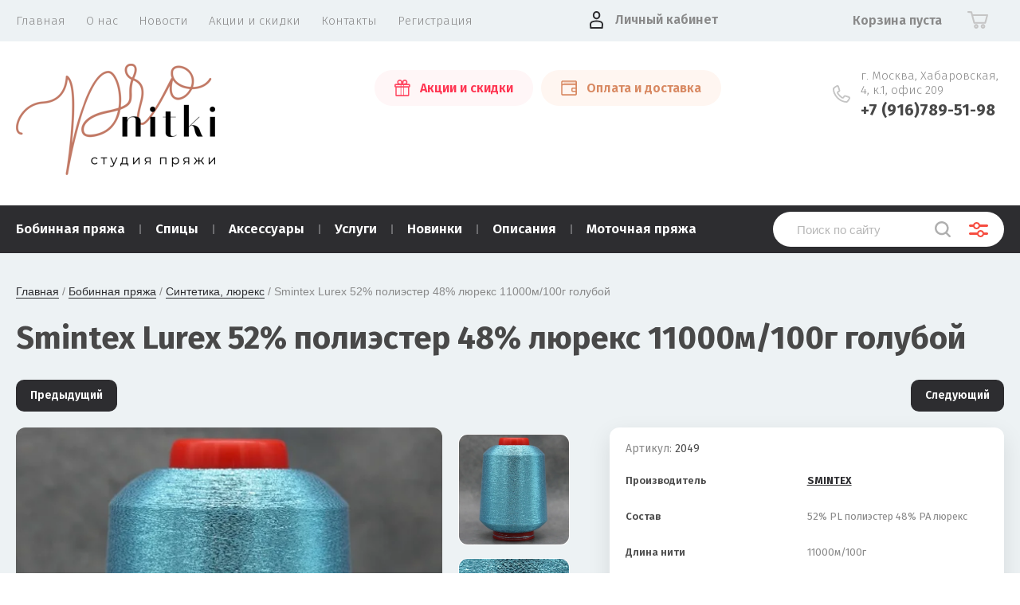

--- FILE ---
content_type: text/html; charset=utf-8
request_url: https://pronitki.com/magazin/product/smintex-lurex-52-poliester-48-lyureks-11000m/100g-goluboj
body_size: 20782
content:


			<!doctype html>
<html lang="ru">
<head>
<meta charset="utf-8">
<meta name="robots" content="all"/>
<title>Бобинный люрекс Smintex Lurex 52% полиэстер 48% люрекс 11000м/100г голубой</title>
<!-- assets.top -->
<script src="/g/libs/nocopy/1.0.0/nocopy.for.all.js" ></script>
<!-- /assets.top -->

<meta name="description" content="Купить Smintex Lurex 52% полиэстер 48% люрекс 11000м/100г голубой в интернет магазине">
<meta name="keywords" content="Smintex, Lurex, 42% полиэстер, 48% люрекс, 11000м/100г, голубой, бобинная пряжа, пряжа, стоковая пряжа, сток, итальянская пряжа, магазин пряжи, интернет-магазин пряжи, студия пряжи, пронитки, pronitki, бобинный люрекс,  отделка,">
<meta name="SKYPE_TOOLBAR" content="SKYPE_TOOLBAR_PARSER_COMPATIBLE">
<meta name="viewport" content="width=device-width, initial-scale=1.0, maximum-scale=1.0, user-scalable=no">
<meta name="format-detection" content="telephone=no">
<meta http-equiv="x-rim-auto-match" content="none">

<link href="https://fonts.googleapis.com/css?family=Fira+Sans:100,300,400,500,600,700,800&amp;subset=cyrillic,cyrillic-ext" rel="stylesheet">

<link rel="stylesheet" href="/t/v2355/images/theme0/theme.scss.css">
<script src="/g/libs/jquery/1.10.2/jquery.min.js"></script>
<script src="/g/libs/jqueryui/1.10.3/jquery-ui.min.js"></script>
	<link rel="stylesheet" href="/g/css/styles_articles_tpl.css">
<link rel='stylesheet' type='text/css' href='/shared/highslide-4.1.13/highslide.min.css'/>
<script type='text/javascript' src='/shared/highslide-4.1.13/highslide-full.packed.js'></script>
<script type='text/javascript'>
hs.graphicsDir = '/shared/highslide-4.1.13/graphics/';
hs.outlineType = null;
hs.showCredits = false;
hs.lang={cssDirection:'ltr',loadingText:'Загрузка...',loadingTitle:'Кликните чтобы отменить',focusTitle:'Нажмите чтобы перенести вперёд',fullExpandTitle:'Увеличить',fullExpandText:'Полноэкранный',previousText:'Предыдущий',previousTitle:'Назад (стрелка влево)',nextText:'Далее',nextTitle:'Далее (стрелка вправо)',moveTitle:'Передвинуть',moveText:'Передвинуть',closeText:'Закрыть',closeTitle:'Закрыть (Esc)',resizeTitle:'Восстановить размер',playText:'Слайд-шоу',playTitle:'Слайд-шоу (пробел)',pauseText:'Пауза',pauseTitle:'Приостановить слайд-шоу (пробел)',number:'Изображение %1/%2',restoreTitle:'Нажмите чтобы посмотреть картинку, используйте мышь для перетаскивания. Используйте клавиши вперёд и назад'};</script>

            <!-- 46b9544ffa2e5e73c3c971fe2ede35a5 -->
            <script src='/shared/s3/js/lang/ru.js'></script>
            <script src='/shared/s3/js/common.min.js'></script>
        <link rel='stylesheet' type='text/css' href='/shared/s3/css/calendar.css' /><link rel="icon" href="/favicon.png" type="image/png">
	<link rel="apple-touch-icon" href="/thumb/2/LWXycLAsrYVHUeczKuvz_w/r/favicon.png">
	<link rel="apple-touch-icon" sizes="57x57" href="/thumb/2/cSiQoKjZkTMIo0ziQoXd3Q/57c57/favicon.png">
	<link rel="apple-touch-icon" sizes="60x60" href="/thumb/2/ADHYAP_QOPaTX7kCwZk1yQ/60c60/favicon.png">
	<link rel="apple-touch-icon" sizes="72x72" href="/thumb/2/NUeGOwT7ccqi0vKCk5c7CQ/72c72/favicon.png">
	<link rel="apple-touch-icon" sizes="76x76" href="/thumb/2/hXphuvuCGMlCNmPwtBK8JQ/76c76/favicon.png">
	<link rel="apple-touch-icon" sizes="114x114" href="/thumb/2/eu_DCr8HaH-4Fl9Q5T1Yug/114c114/favicon.png">
	<link rel="apple-touch-icon" sizes="120x120" href="/thumb/2/3MmgBXK7FEpfGfzqoDIQig/120c120/favicon.png">
	<link rel="apple-touch-icon" sizes="144x144" href="/thumb/2/j9LDtrtN_JRbLahuwp6tEA/144c144/favicon.png">
	<link rel="apple-touch-icon" sizes="152x152" href="/thumb/2/hJpSN6oEQd3e9064W7B_Jg/152c152/favicon.png">
	<link rel="apple-touch-icon" sizes="180x180" href="/thumb/2/f_vyPxiafrQ-f6zkloMaLQ/180c180/favicon.png">
	
	<meta name="msapplication-TileImage" content="/thumb/2/bmMZwZpxmRExzY98ed18Wg/c/favicon.png">
	<meta name="msapplication-square70x70logo" content="/thumb/2/u4ZCgXlIt0M0m6gZuZtRyQ/70c70/favicon.png">
	<meta name="msapplication-square150x150logo" content="/thumb/2/foNNC3kvbPYBac4AKEENng/150c150/favicon.png">
	<meta name="msapplication-wide310x150logo" content="/thumb/2/4xXaTyEaqfQGm4mLgRUUfg/310c150/favicon.png">
	<meta name="msapplication-square310x310logo" content="/thumb/2/rmdEXcb0zBLSx3J7TTuAiw/310c310/favicon.png">

<!--s3_require-->
<link rel="stylesheet" href="/g/basestyle/1.0.1/user/user.css" type="text/css"/>
<link rel="stylesheet" href="/g/basestyle/1.0.1/user/user.orange.css" type="text/css"/>
<script type="text/javascript" src="/g/basestyle/1.0.1/user/user.js" async></script>
<!--/s3_require-->

<!--s3_goal-->
<script src="/g/s3/goal/1.0.0/s3.goal.js"></script>
<script>new s3.Goal({map:{"1545902":{"goal_id":"1545902","object_id":"23858700","event":"submit","system":"metrika","label":"eea0645517f8cb7c","code":"anketa"},"1546102":{"goal_id":"1546102","object_id":"23858500","event":"submit","system":"metrika","label":"b68780fa226cc3a1","code":"anketa"}}, goals: [], ecommerce:[]});</script>
<!--/s3_goal-->
			
		
		
		
			<link rel="stylesheet" type="text/css" href="/g/shop2v2/default/css/theme.less.css">		
			<script type="text/javascript" src="/g/printme.js"></script>
		<script type="text/javascript" src="/g/shop2v2/default/js/tpl.js"></script>
		<script type="text/javascript" src="/g/shop2v2/default/js/baron.min.js"></script>
		
			<script type="text/javascript" src="/g/shop2v2/default/js/shop2.2.js"></script>
		
	<script type="text/javascript">shop2.init({"productRefs": {"1916351102":{"text_price":{"e3b5b2a6707d8aadd4ceb741b154f453":["2487596502","2490027902"]},"dlina_niti_47":{"151979301":["2487596502","2490027902"]},"cvet_924":{"216082701":["2487596502","2490027902"]},"sostav":{"0a3cd970cf1b55ce26d45f05964d3ebc":["2487596502","2490027902"]},"dlina_niti":{"d3b890a3b2b7270479f7bccecd989abe":["2487596502","2490027902"]},"bazovyj_ves_bobiny":{"615":["2487596502"],"645":["2490027902"]},"bobiny_v_nalicii":{"93679301":["2487596502"],"93696501":["2490027902"]}}},"apiHash": {"getPromoProducts":"4a12a757fe40894fec3d331a1d487cae","getSearchMatches":"d71fb0672232f4da03fdd3ef7a14689d","getFolderCustomFields":"e6e8b8def29615ee59c42db1fc5dd649","getProductListItem":"eb3c31c38a0a41a3faa5f123db51200c","cartAddItem":"730535706f12985f193f878e25c24fbb","cartRemoveItem":"2e5033aa8c506776317994dca2922d9c","cartUpdate":"42c29f96bbcb0ce482e5523dbc1def8a","cartRemoveCoupon":"8b99e9d397f42e1807b1335c10124021","cartAddCoupon":"2131930d88e8cc765a3168f8177452f9","deliveryCalc":"ba95b3b23eb969a458307e96e831bfc4","printOrder":"72eca34af0ff62981c1c330303a3d60d","cancelOrder":"b7788e08891d66b366508cba0333992f","cancelOrderNotify":"aaca3aafb0a5e990876a87e368afe7dc","repeatOrder":"6cec2f160920cc62fd256cebfd22991e","paymentMethods":"7e9527e2c3c65e89f018ded60a879dbd","compare":"e745fe94d117ca235921aee3264e62e4"},"hash": null,"verId": 2666502,"mode": "product","step": "","uri": "/magazin","IMAGES_DIR": "/d/","my": {"show_sections":true,"price_fa_rouble":true,"new_alias":"\u041d\u043e\u0432\u0438\u043d\u043a\u0430","special_alias":"\u0410\u043a\u0446\u0438\u044f","small_images_width":140,"collection_image_width":290,"collection_image_height":265},"shop2_cart_order_payments": 5,"cf_margin_price_enabled": 0,"maps_yandex_key":"","maps_google_key":""});shop2.delivery.deligate = true;</script>
     <link rel="stylesheet" href="/t/v2355/images/theme12/theme.scss.css">

<!--[if lt IE 10]>
<script src="/g/libs/ie9-svg-gradient/0.0.1/ie9-svg-gradient.min.js"></script>
<script src="/g/libs/jquery-placeholder/2.0.7/jquery.placeholder.min.js"></script>
<script src="/g/libs/jquery-textshadow/0.0.1/jquery.textshadow.min.js"></script>
<script src="/g/s3/misc/ie/0.0.1/ie.js"></script>
<![endif]-->
<!--[if lt IE 9]>
<script src="/g/libs/html5shiv/html5.js"></script>
<![endif]-->
<link rel="stylesheet" href="/t/v2355/images/site_addons.css">
<link rel="stylesheet" href="/t/v2355/images/css/dop_styles.scss.css">

<link href="/t/v2355/images/site.addons.scss.css" rel="stylesheet" type="text/css" />
</head>
<body style="opacity: 0;">
	
	<div class="site-wrapper">
		<header role="banner" class="site-header">
			
			<div class="header-top-wrapper">
				<div class="header-top-inner">
					<a href="#" class="menuButton onButtonClick">
						<span class="line"></span>
					</a>
					<div class="menu-countainer-wr" id="menuContainer">
						<div class="menu-container-inner">
							<a href="#" class="close-menu"></a>
							<div class="menu-container-scroll">
								<nav class="menu-top-wrapper">
									<ul class="menu-top"><li class="opened active"><a href="/" ><span>Главная</span></a></li><li><a href="/o-nas" ><span>О нас</span></a></li><li><a href="/news" ><span>Новости</span></a></li><li><a href="/akcii-i-skidki" ><span>Акции и скидки</span></a></li><li><a href="/kontakty" ><span>Контакты</span></a></li><li><a href="/user" ><span>Регистрация</span></a></li></ul>								</nav>
							</div>
						</div>
					</div>
					<div class="right-header-top">
												<div class="user-flags-wrapper">
														<a href="/akcii" class="action-flag">
								<div class="icon">Акции и скидки</div>
							</a>
																					<a href="/oplata-i-dostavka" class="payment-flag">
								<div class="icon">Оплата и доставка</div>
							</a>
													</div>
												<div class="login-block-wrapper">
							<div class="title-login"><span class="title-in">Личный кабинет</span></div>
							<div class="login-form">
	<div class="block-body">
					<form method="post" action="/user">
				<input type="hidden" name="mode" value="login" />
				<div class="row">
					<label for="login" class="row-title">Логин или e-mail:</label>
					<label class="field text"><input type="text" name="login" id="login" tabindex="1" value="" /></label>
				</div>
				<div class="row">
					<label for="password" class="row-title">Пароль:</label>
					<label class="field password"><input type="password" name="password" id="password" tabindex="2" value="" /></label>
					<button type="submit" class="signin-btn" tabindex="3">Войти</button>
				</div>
			<re-captcha data-captcha="recaptcha"
     data-name="captcha"
     data-sitekey="6LfLhZ0UAAAAAEB4sGlu_2uKR2xqUQpOMdxygQnA"
     data-lang="ru"
     data-rsize="invisible"
     data-type="image"
     data-theme="light"></re-captcha></form>
			<div class="link-login">
				<a href="/user/register" class="register"><span>Регистрация</span></a>
			</div>
			<div class="link-login">
				<a href="/user/forgot_password"><span>Забыли пароль?</span></a>
			</div>
		
	</div>
</div>						</div>
						<div class="cart-mini-wrapper">
							
	<div id="shop2-cart-preview">
					<div class="title-cart-mini empty"><span class="title-in">Корзина пуста</span></div>
			</div><!-- Cart Preview -->
	
						</div>
					</div>
				</div>
			</div>
			
			<div class="header-bottom-wrapper">
				<div class="header-bottom-inner">
					<div class="company-info-wrapper">
													<div class="site-logo">
																	<a href="https://pronitki.com">
										<img src="/thumb/2/95-JbGMGzPdQqQ0N2O4zUg/250r/d/dizajn_bez_nazvaniya_5.png" alt="">
									</a>
															</div>
												<div class="site_title">
																		</div>
					</div>
					<div class="right-bottom-header">
												<div class="user-flags-wrapper">
														<a href="/akcii" class="action-flag">
								<div class="icon">Акции и скидки</div>
							</a>
																					<a href="/oplata-i-dostavka" class="payment-flag">
								<div class="icon">Оплата и доставка</div>
							</a>
													</div>
																		<div class="site-contacts-wrapper">
							<div class="site-address">г. Москва, Хабаровская, 4, к.1, офис 209</div>														<div class="site-phones">
																	<div><a href="tel:+7 (916)789-51-98">+7 (916)789-51-98</a></div>
															</div>
													</div>
											</div>
				</div>
			</div>
			
		</header> <!-- .site-header -->

		<div class="site-container">

			<div class="shop-folder-items-wr">
				
				<div class="shop-folder-fixed">
					<div class="shop-folder-fixed-inner">
						<a href="#" class="menuButton onButtonClick">
							<span class="line"></span>
						</a>
						<div class="folder-menu-wr" id="folder-menu">
							<ul class="folders-shared"><li class="hasChild"><a href="/magazin/folder/bobinnaya-pryazha" ><span>Бобинная пряжа</span></a><ul class="level-2"><li><a href="/magazin/folder/alpaka" ><span>Альпака</span></a></li><li><a href="/magazin/folder/angora" ><span>Ангора</span></a></li><li><a href="/magazin/folder/bambuk" ><span>Бамбук</span></a></li><li><a href="/magazin/folder/kashemir" ><span>Кашемир</span></a></li><li><a href="/magazin/folder/kashemir-v-smesi" ><span>Кашемир в смеси</span></a></li><li><a href="/magazin/folder/merinos" ><span>Меринос</span></a></li><li><a href="/magazin/folder/merinos-v-smesi" ><span>Меринос в смеси</span></a></li><li><a href="/magazin/folder/moher-kid-moher" ><span>Мохер, кид-мохер</span></a></li><li><a href="/magazin/folder/sintetika-lyureks" ><span>Синтетика, люрекс</span></a></li><li><a href="/magazin/folder/tvid" ><span>Твид</span></a></li><li><a href="/magazin/folder/hlopok-i-smesovki-s-hlopkom" ><span>Хлопок и смесовки с хлопком</span></a></li><li><a href="/magazin/folder/pryazha-s-pajetkami" ><span>Пряжа с пайетками</span></a></li><li><a href="/magazin/folder/shelk-i-smesi-s-shelkom" ><span>Шелк и смеси с шелком</span></a></li><li><a href="/magazin/folder/yak" ><span>Як</span></a></li><li><a href="/magazin/folder/nosochnaya-pryazha-1" ><span>Носочная пряжа</span></a></li></ul></li><li class="hasChild"><a href="/magazin/folder/spicy" ><span>Спицы</span></a><ul class="level-2"><li><a href="/magazin/folder/hiyahiya" ><span>HiyaHiya</span></a></li></ul></li><li><a href="/magazin/folder/aksessuary" ><span>Аксессуары</span></a></li><li><a href="/magazin/folder/uslugi" ><span>Услуги</span></a></li><li><a href="/magazin/folder/novinki" ><span>Новинки</span></a></li><li><a href="/magazin/folder/opisaniya" ><span>Описания</span></a></li><li class="hasChild"><a href="/magazin/folder/motochnaya-pryazha" ><span>Моточная пряжа</span></a><ul class="level-2"><li><a href="/magazin/folder/nosochnaya-pryazha" ><span>Носочная пряжа</span></a></li></ul></li></ul>						</div>
						<div class="shop-search-wrapper">
							<div class="site-search-wr">
								<form action="/magazin/search" method="get">
									<input type="text" name="search_text" value="" class="search-text" placeholder="Поиск по сайту">
									<button type="submit" class="search-button"></button>
								<re-captcha data-captcha="recaptcha"
     data-name="captcha"
     data-sitekey="6LfLhZ0UAAAAAEB4sGlu_2uKR2xqUQpOMdxygQnA"
     data-lang="ru"
     data-rsize="invisible"
     data-type="image"
     data-theme="light"></re-captcha></form>
								<a href="#" class="search-shop-button"></a>
							</div>
								
    
<div class="shop2-block search-form">
	<div class="block-body">
		<form action="/magazin/search" enctype="multipart/form-data">
			<input type="hidden" name="sort_by" value=""/>
			
							<div class="row">
					<div class="row-title">Цена (руб.):</div>
					<div class="row-price">
						<input name="s[price][min]" type="text" size="5" class="small" value="" placeholder="от" />
						<input name="s[price][max]" type="text" size="5" class="small" value="" placeholder="до" />
					</div>
				</div>
			
							<div class="row">
					<label class="row-title" for="shop2-name">Название:</label>
					<input type="text" name="s[name]" size="20" id="shop2-name" value="" />
				</div>
			
							<div class="row">
					<label class="row-title" for="shop2-article">Артикул:</label>
					<input type="text" name="s[article]" id="shop2-article" value="" />
				</div>
			
							<div class="row">
					<label class="row-title" for="shop2-text">Текст:</label>
					<input type="text" name="search_text" size="20" id="shop2-text"  value="" />
				</div>
			
			
							<div class="row">
					<div class="row-title">Выберите категорию:</div>
					<select name="s[folder_id]" id="s[folder_id]" data-placeholder="Все">
						<option value="">Все</option>
																											                            <option value="167950900"  class="first-folder">
	                                 Бобинная пряжа
	                            </option>
	                        														                            <option value="251378301" >
	                                &raquo; Альпака
	                            </option>
	                        														                            <option value="251117701" >
	                                &raquo; Ангора
	                            </option>
	                        														                            <option value="134122102" >
	                                &raquo; Бамбук
	                            </option>
	                        														                            <option value="230222700" >
	                                &raquo; Кашемир
	                            </option>
	                        														                            <option value="230262500" >
	                                &raquo; Кашемир в смеси
	                            </option>
	                        														                            <option value="248636901" >
	                                &raquo; Меринос
	                            </option>
	                        														                            <option value="248637101" >
	                                &raquo; Меринос в смеси
	                            </option>
	                        														                            <option value="251129101" >
	                                &raquo; Мохер, кид-мохер
	                            </option>
	                        														                            <option value="239259901" >
	                                &raquo; Синтетика, люрекс
	                            </option>
	                        														                            <option value="259014101" >
	                                &raquo; Твид
	                            </option>
	                        														                            <option value="243247501" >
	                                &raquo; Хлопок и смесовки с хлопком
	                            </option>
	                        														                            <option value="246367101" >
	                                &raquo; Пряжа с пайетками
	                            </option>
	                        														                            <option value="250069501" >
	                                &raquo; Шелк и смеси с шелком
	                            </option>
	                        														                            <option value="251378701" >
	                                &raquo; Як
	                            </option>
	                        														                            <option value="177254907" >
	                                &raquo; Носочная пряжа
	                            </option>
	                        														                            <option value="167955500"  class="first-folder">
	                                 Спицы
	                            </option>
	                        														                            <option value="170537102" >
	                                &raquo; HiyaHiya
	                            </option>
	                        														                            <option value="167957300"  class="first-folder">
	                                 Аксессуары
	                            </option>
	                        														                            <option value="124659901"  class="first-folder">
	                                 Услуги
	                            </option>
	                        														                            <option value="11440102"  class="first-folder">
	                                 Новинки
	                            </option>
	                        														                            <option value="203397504"  class="first-folder">
	                                 Описания
	                            </option>
	                        														                            <option value="57249305"  class="first-folder">
	                                 Моточная пряжа
	                            </option>
	                        														                            <option value="57269305" >
	                                &raquo; Носочная пряжа
	                            </option>
	                        											</select>
				</div>

				<div id="shop2_search_custom_fields"></div>
			
						<div id="shop2_search_global_fields">
				
						
			
												<div class="row">
						<div class="row-title">Диапазон длины нити:</div>
						<select name="s[dlina_niti_47]" data-placeholder="Все">
							<option value="">Все</option>
															<option value="151978501">1-499м/100г</option>
															<option value="151978701">500-999м/100г</option>
															<option value="151978901">1000-1499м/100г</option>
															<option value="151979101">1500-1999м/100г</option>
															<option value="151979301">2000 и более м/100г</option>
													</select>
					</div>
							

					
			
												<div class="row">
						<div class="row-title">Цвет:</div>
							
	<div class="shop2-color-ext-select">
		<input type="hidden" name="s[cvet_924]" value="">
		<i></i>
		<ul class="shop2-color-ext-options">
			<li data-value=""></li>
							<li data-name="s[cvet_924]" data-value="216063101" >
					<span style="background-color:#0000ff"><em></em></span>
					<div>Синий</div>
					<ins></ins>
				</li>
							<li data-name="s[cvet_924]" data-value="216082701" >
					<span style="background-color:#87ceff"><em></em></span>
					<div>Голубой</div>
					<ins></ins>
				</li>
							<li data-name="s[cvet_924]" data-value="216088101" >
					<span style="background-color:#30a29c"><em></em></span>
					<div>Бирюзовый</div>
					<ins></ins>
				</li>
							<li data-name="s[cvet_924]" data-value="216085701" >
					<span style="background-color:#008b00"><em></em></span>
					<div>Зеленый</div>
					<ins></ins>
				</li>
							<li data-name="s[cvet_924]" data-value="216086101" >
					<span style="background-color:#6b8e23"><em></em></span>
					<div>Хаки</div>
					<ins></ins>
				</li>
							<li data-name="s[cvet_924]" data-value="216085901" >
					<span style="background-color:#7fff00"><em></em></span>
					<div>Салатовый</div>
					<ins></ins>
				</li>
							<li data-name="s[cvet_924]" data-value="216085301" >
					<span style="background-color:#ffa500"><em></em></span>
					<div>Оранжевый</div>
					<ins></ins>
				</li>
							<li data-name="s[cvet_924]" data-value="216085501" >
					<span style="background-color:#ffd700"><em></em></span>
					<div>Золотой</div>
					<ins></ins>
				</li>
							<li data-name="s[cvet_924]" data-value="216085101" >
					<span style="background-color:#ffff00"><em></em></span>
					<div>Желтый</div>
					<ins></ins>
				</li>
							<li data-name="s[cvet_924]" data-value="216087301" >
					<span style="background-color:#8b4513"><em></em></span>
					<div>Коричневый</div>
					<ins></ins>
				</li>
							<li data-name="s[cvet_924]" data-value="216087501" >
					<span style="background-color:#cc8846"><em></em></span>
					<div>Кэмел</div>
					<ins></ins>
				</li>
							<li data-name="s[cvet_924]" data-value="216086301" >
					<span style="background-color:#ffdead"><em></em></span>
					<div>Бежевый</div>
					<ins></ins>
				</li>
							<li data-name="s[cvet_924]" data-value="216086701" >
					<span style="background-color:#8b0000"><em></em></span>
					<div>Бордо</div>
					<ins></ins>
				</li>
							<li data-name="s[cvet_924]" data-value="216086501" >
					<span style="background-color:#ff0000"><em></em></span>
					<div>Красный</div>
					<ins></ins>
				</li>
							<li data-name="s[cvet_924]" data-value="216087701" >
					<span style="background-color:#ff8cc5"><em></em></span>
					<div>Розовый</div>
					<ins></ins>
				</li>
							<li data-name="s[cvet_924]" data-value="216087901" >
					<span style="background-color:#ff00ff"><em></em></span>
					<div>Маджента</div>
					<ins></ins>
				</li>
							<li data-name="s[cvet_924]" data-value="216086901" >
					<span style="background-color:#471084"><em></em></span>
					<div>Фиолетовый</div>
					<ins></ins>
				</li>
							<li data-name="s[cvet_924]" data-value="216087101" >
					<span style="background-color:#9f4eea"><em></em></span>
					<div>Сиреневый</div>
					<ins></ins>
				</li>
							<li data-name="s[cvet_924]" data-value="216062901" >
					<span style="background-color:#000000"><em></em></span>
					<div>Черный</div>
					<ins></ins>
				</li>
							<li data-name="s[cvet_924]" data-value="216082501" >
					<span style="background-color:#696969"><em></em></span>
					<div>Серый</div>
					<ins></ins>
				</li>
							<li data-name="s[cvet_924]" data-value="216088301" >
					<span style="background-color:#eee9e9"><em></em></span>
					<div>Серебристый</div>
					<ins></ins>
				</li>
							<li data-name="s[cvet_924]" data-value="216062701" >
					<span style="background-color:#ffffff"><em></em></span>
					<div>Белый</div>
					<ins></ins>
				</li>
							<li data-name="s[cvet_924]" data-value="216084901" >
					<span style="background-color:#ffffff"><em></em></span>
					<div>Комбинированный</div>
					<ins></ins>
				</li>
					</ul>
	</div>

					</div>
							

									</div>
						
							<div class="row">
					<div class="row-title">Производитель:</div>
					<select name="s[vendor_id]" data-placeholder="Все">
						<option value="">Все</option>          
	                    	                        <option value="48034101" >Anny Blatt</option>
	                    	                        <option value="6235301" >Biagioli Modesto</option>
	                    	                        <option value="47959101" >Biella Yarn</option>
	                    	                        <option value="47095301" >Botto Giuseppe</option>
	                    	                        <option value="7202902" >BOTTO POALA</option>
	                    	                        <option value="4351305" >CARDIFF</option>
	                    	                        <option value="70342900" >Cariaggi</option>
	                    	                        <option value="48309301" >Casa Del Filato</option>
	                    	                        <option value="4408505" >COFIL</option>
	                    	                        <option value="21679302" >CREAFIL ENTERN</option>
	                    	                        <option value="32942502" >CUCINELLI</option>
	                    	                        <option value="9530102" >E. Miroglio</option>
	                    	                        <option value="8803902" >ECAFIL</option>
	                    	                        <option value="8724102" >EMILCOTONI</option>
	                    	                        <option value="8768102" >Exclusive Yarns</option>
	                    	                        <option value="52769502" >FASHION MILL</option>
	                    	                        <option value="12950704" >FILATI BURATTI FB SILK</option>
	                    	                        <option value="8767902" >Filati color srl</option>
	                    	                        <option value="48145301" >Filati Naturali</option>
	                    	                        <option value="11013702" >FILATI ROWAN</option>
	                    	                        <option value="32099908" >Filatura Papi Fabio</option>
	                    	                        <option value="48114301" >Filcom</option>
	                    	                        <option value="29122302" >Filcompany</option>
	                    	                        <option value="52174702" >FILORE</option>
	                    	                        <option value="47864301" >Filosophy SRL</option>
	                    	                        <option value="47836301" >Filpucci</option>
	                    	                        <option value="9464902" >FULLONICA</option>
	                    	                        <option value="46874901" >G&amp;G FILATI</option>
	                    	                        <option value="47917502" >GRIGNASCO</option>
	                    	                        <option value="48173501" >GTI Filati</option>
	                    	                        <option value="51989701" >Hasegawa</option>
	                    	                        <option value="29225301" >HiyaHiya</option>
	                    	                        <option value="49824902" >Iafil</option>
	                    	                        <option value="51958901" >IGEA</option>
	                    	                        <option value="14077502" >Intifil S.A</option>
	                    	                        <option value="7362302" >Lagopolane</option>
	                    	                        <option value="36481702" >LANECARDATE</option>
	                    	                        <option value="34348302" >LANEROSSI</option>
	                    	                        <option value="46148701" >Lanificio dell'Olivo</option>
	                    	                        <option value="46146901" >Lineapiu</option>
	                    	                        <option value="47936902" >LINSIEME</option>
	                    	                        <option value="70328700" >Loro Piana</option>
	                    	                        <option value="54395102" >LUISA SPAGNOLI</option>
	                    	                        <option value="6955902" >MILLEFILI</option>
	                    	                        <option value="35215302" >Missoni</option>
	                    	                        <option value="11458704" >NATURAL FANTASY</option>
	                    	                        <option value="30080104" >NEW MILL</option>
	                    	                        <option value="3897102" >Pecci Filati</option>
	                    	                        <option value="23598102" >PINORI FILATI</option>
	                    	                        <option value="48245901" >Profilo S.N.C.</option>
	                    	                        <option value="46874704" >Pronitki</option>
	                    	                        <option value="18445504" >Ri.Go</option>
	                    	                        <option value="30692102" >SERVIZI E SETA</option>
	                    	                        <option value="47949301" >Sesia</option>
	                    	                        <option value="48241501" >Shoeller</option>
	                    	                        <option value="30690902" >SILVEDD FILATI</option>
	                    	                        <option value="52699102" >SMINTEX</option>
	                    	                        <option value="47102101" >Todd&amp;Duncan</option>
	                    	                        <option value="21678902" >TOLLEGNO</option>
	                    	                        <option value="22513104" >TORCITURA DI DOMASO</option>
	                    	                        <option value="46148501" >Vimar</option>
	                    	                        <option value="11734902" >Z. Hinchliffe &amp; Sons</option>
	                    	                        <option value="6236101" >Zegna Baruffa</option>
	                    	                        <option value="48244301" >Сток</option>
	                    					</select>
				</div>
			
											    <div class="row">
				        <div class="row-title">Последняя бобинка:</div>
			            			            <select name="s[flags][1302]" data-placeholder="Все">
				            <option value="">Все</option>
				            <option value="1">да</option>
				            <option value="0">нет</option>
				        </select>
				    </div>
		    												    <div class="row">
				        <div class="row-title">Лидер продаж:</div>
			            			            <select name="s[flags][615104]" data-placeholder="Все">
				            <option value="">Все</option>
				            <option value="1">да</option>
				            <option value="0">нет</option>
				        </select>
				    </div>
		    												    <div class="row">
				        <div class="row-title">Чёрная пятница:</div>
			            			            <select name="s[flags][633704]" data-placeholder="Все">
				            <option value="">Все</option>
				            <option value="1">да</option>
				            <option value="0">нет</option>
				        </select>
				    </div>
		    												    <div class="row">
				        <div class="row-title">Акция:</div>
			            			            <select name="s[flags][725901]" data-placeholder="Все">
				            <option value="">Все</option>
				            <option value="1">да</option>
				            <option value="0">нет</option>
				        </select>
				    </div>
		    												    <div class="row">
				        <div class="row-title">Новинка:</div>
			            			            <select name="s[flags][2]" data-placeholder="Все">
				            <option value="">Все</option>
				            <option value="1">да</option>
				            <option value="0">нет</option>
				        </select>
				    </div>
		    												    <div class="row">
				        <div class="row-title">Спецпредложение:</div>
			            			            <select name="s[flags][1]" data-placeholder="Все">
				            <option value="">Все</option>
				            <option value="1">да</option>
				            <option value="0">нет</option>
				        </select>
				    </div>
		    				
							<div class="row">
					<div class="row-title">Результатов на странице:</div>
					<select name="s[products_per_page]">
									            				            				            <option value="5">5</option>
			            				            				            <option value="20">20</option>
			            				            				            <option value="35">35</option>
			            				            				            <option value="50">50</option>
			            				            				            <option value="65">65</option>
			            				            				            <option value="80">80</option>
			            				            				            <option value="95">95</option>
			            					</select>
				</div>
			
			<div class="clear-container"></div>
			<div class="row button">
				<button type="submit" class="search-btn">Найти</button>
			</div>
		<re-captcha data-captcha="recaptcha"
     data-name="captcha"
     data-sitekey="6LfLhZ0UAAAAAEB4sGlu_2uKR2xqUQpOMdxygQnA"
     data-lang="ru"
     data-rsize="invisible"
     data-type="image"
     data-theme="light"></re-captcha></form>
		<div class="clear-container"></div>
	</div>
</div><!-- Search Form -->						</div>
					</div>
				</div>
			
			</div>
			
			
			<div class="main-container-wr">
																																																																																																																																																																																																																																													<main role="main" class="site-main">
					<div class="site-main__inner">
													
<div class="site-path-wrap" data-url="/"><a href="/">Главная</a> / <a href="/magazin/folder/bobinnaya-pryazha">Бобинная пряжа</a> / <a href="/magazin/folder/sintetika-lyureks">Синтетика, люрекс</a> / Smintex Lurex 52% полиэстер 48% люрекс 11000м/100г голубой</div>							<h1>Smintex Lurex 52% полиэстер 48% люрекс 11000м/100г голубой</h1>
												<div class="folder_desc_wrap"></div>
						<div class="sidebar_wrapper_mobi"></div>	
		<div class="shop2-cookies-disabled shop2-warning hide"></div>
			
	
	
		
							
			
							
			
							
			
		
				
									
	<div class="shop2-product-navigation">
    <!--noindex--><a rel="nofollow" class="shop2-btn" href="/magazin/product/smintex-lurex-52-poliester-48-lyureks-11000m/100g-goluboj/prev">Предыдущий</a><!--/noindex-->
    <!--noindex--><a rel="nofollow" class="shop2-btn" href="/magazin/product/smintex-lurex-52-poliester-48-lyureks-11000m/100g-goluboj/next">Следующий</a><!--/noindex-->
    </div>

<form 
	method="post" 
	action="/magazin?mode=cart&amp;action=add" 
	accept-charset="utf-8"
	class="shop-product">

	<input type="hidden" name="kind_id" value="2487596502"/>
	<input type="hidden" name="product_id" value="1916351102"/>
	<input type="hidden" name="meta" value='{&quot;dlina_niti_47&quot;:&quot;151979301&quot;,&quot;cvet_924&quot;:[&quot;216082701&quot;],&quot;sostav&quot;:&quot;52% PL \u043f\u043e\u043b\u0438\u044d\u0441\u0442\u0435\u0440\n48% PA \u043b\u044e\u0440\u0435\u043a\u0441&quot;,&quot;dlina_niti&quot;:&quot;11000\u043c\/100\u0433&quot;,&quot;bazovyj_ves_bobiny&quot;:&quot;615&quot;,&quot;bobiny_v_nalicii&quot;:&quot;93679301&quot;}'/>

			
	<div class="product-side-l">
		<div class="product-image"  >
							<div class="slider-big-images">
							<div class="thumb-item">
			<a href="/thumb/2/QB0tZ5quQXgyj8pxlfqHGQ/r/d/img_71891.jpg">
				<img src="/thumb/2/HBlRWtmbL9JIF4HtuELwNg/540r540/d/img_71891.jpg" alt="Smintex Lurex 52% полиэстер 48% люрекс 11000м/100г голубой" title="Smintex Lurex 52% полиэстер 48% люрекс 11000м/100г голубой" />
			</a>
		</div>
							<div class="thumb-item">
				<a href="/thumb/2/S8ICkiBziiGMPX4999SvrQ/r/d/img_71892.jpg">
					<img src="/thumb/2/fyNpIKgqbACPX6G_xOKeAw/540r540/d/img_71892.jpg" alt="Smintex Lurex 52% полиэстер 48% люрекс 11000м/100г голубой" title="Smintex Lurex 52% полиэстер 48% люрекс 11000м/100г голубой" />
				</a>
			</div>
					
				</div>
						<div class="product-label">
							</div>
		</div>
				<div class="product-thumbnails-wrapper">
			<div class="product-thumbnails" id="initThumbSlider">
						<div class="thumb-item">
			<a href="/thumb/2/QB0tZ5quQXgyj8pxlfqHGQ/r/d/img_71891.jpg">
				<img src="/thumb/2/HBlRWtmbL9JIF4HtuELwNg/540r540/d/img_71891.jpg" alt="Smintex Lurex 52% полиэстер 48% люрекс 11000м/100г голубой" title="Smintex Lurex 52% полиэстер 48% люрекс 11000м/100г голубой" />
			</a>
		</div>
							<div class="thumb-item">
				<a href="/thumb/2/S8ICkiBziiGMPX4999SvrQ/r/d/img_71892.jpg">
					<img src="/thumb/2/fyNpIKgqbACPX6G_xOKeAw/540r540/d/img_71892.jpg" alt="Smintex Lurex 52% полиэстер 48% люрекс 11000м/100г голубой" title="Smintex Lurex 52% полиэстер 48% люрекс 11000м/100г голубой" />
				</a>
			</div>
					
			</div>
		</div>
			</div>
	<div class="product-side-r">
		<div class="product-side-r-inner">
			
	
					
	
	
					<div class="shop2-product-article"><span>Артикул:</span> 2049</div>
	
				
            

 
	
	
		
			<div class="shop-product-options"><div class="even"><div class="option-title">Производитель</div><div class="option-value"><a href="/magazin/vendor/smintex">SMINTEX</a></div></div><div class="odd"><div class="option-title">Состав</div><div class="option-value">52% PL полиэстер
48% PA люрекс</div></div><div class="even"><div class="option-title">Длина нити</div><div class="option-value">11000м/100г</div></div><div class="odd type-select"><div class="option-title">Выберите бобину (вес в г.)</div><div class="option-value"><label><select name="cf_bobiny_v_nalicii" class="shop2-cf"><option  value="93679301" data-name="bobiny_v_nalicii" data-value="93679301" data-kinds="2487596502" selected="selected">215</option><option  value="93696501" data-name="bobiny_v_nalicii" data-value="93696501" data-kinds="2490027902" >645</option></select></label></div></div></div>
			

							
			
							<div class="form-add">
					<div class="form-add-top">
						<div class="price_with_text">
							<div class="product-price">
									
								
	<div class="price-current">
		<strong>3.17</strong> 	<em class="fa fa-rouble">
		<svg height="10.81" width="8.657" preserveAspectRatio="xMidYMid" viewBox="0 0 8.657 10.81">
		 <path fill-rule="evenodd" d="m3.597 6.826h0.704c1.344 0 2.405-0.277 3.184-0.832s1.168-1.408 1.168-2.56c0-1.109-0.392-1.96-1.176-2.552s-1.853-0.888-3.208-0.888h-3.168v5.312h-1.088v1.52h1.088v0.944h-1.088v1.312h1.088v1.728h2.496v-1.728h2.592v-1.312h-2.592v-0.944zm0.624-5.072c0.608 0 1.072 0.144 1.392 0.432s0.48 0.715 0.48 1.28c0 0.629-0.16 1.093-0.48 1.392s-0.768 0.448-1.344 0.448h-0.672v-3.552h0.624z"/>
		</svg>
	</em>
				</div>
							</div>
															<div class="price_near_text">
									Цена указана за 1г пряжи.&nbsp;<br />
При заказе выберите бобину для отмота<br />
и укажите желаемый вес,&nbsp;или вес бобины целиком.
								</div>
													</div>

											</div>
											<div class="form-add-bottom">
								<div class="product-amount">
					<div class="amount-title">Кол-во:</div>
							<div class="shop2-product-amount">
				<button type="button" class="amount-minus">&#8722;</button><input type="text" name="amount" data-min="100" data-multiplicity="5" maxlength="4" value="100" /><button type="button" class="amount-plus">&#43;</button>
			</div>
							<div class="amount-min">
					от 100 г
					по 5 г
				</div>
						</div>

							
			<button class="shop2-product-btn type-3 buy" type="submit" >
			<span>Купить</span>
		</button>
	

<input type="hidden" value="Smintex Lurex 52% полиэстер 48% люрекс 11000м/100г голубой" name="product_name" />
<input type="hidden" value="https://pronitki.com/magazin/product/smintex-lurex-52-poliester-48-lyureks-11000m/100g-goluboj" name="product_link" />													</div>
						
			<div class="product-compare">
			<label>
				<input type="checkbox" value="2487596502"/>
				Добавить к сравнению
			</label>
		</div>
		
									</div>
					</div>
		
					<div class="yashare-wr">
				<div class="yashare-head">поделиться:</div>
				<div class="yashare">
					<script type="text/javascript" src="https://yandex.st/share/share.js" charset="utf-8"></script>
					
					<style type="text/css">
						div.yashare span.b-share a.b-share__handle img,
						div.yashare span.b-share a.b-share__handle span {
							background-image: url("https://yandex.st/share/static/b-share-icon.png");
						}
					</style>
					<script src="//yastatic.net/es5-shims/0.0.2/es5-shims.min.js"></script>
					<script src="//yastatic.net/share2/share.js"></script>
					
					<div class="ya-share2" data-yashareL10n="ru" data-services="vkontakte,facebook,gplus,twitter"></div>
				</div>
			</div>
			</div>
<re-captcha data-captcha="recaptcha"
     data-name="captcha"
     data-sitekey="6LfLhZ0UAAAAAEB4sGlu_2uKR2xqUQpOMdxygQnA"
     data-lang="ru"
     data-rsize="invisible"
     data-type="image"
     data-theme="light"></re-captcha></form><!-- Product -->

	



	<div class="shop-product-data" id="initProductTabs">
					<ul class="shop-product-tabs">
				<li class="active-tab"><a href="#shop2-tabs-1">Параметры</a></li><li ><a href="#shop2-tabs-3">Модификации</a></li><li ><a href="#shop2-tabs-01"><span>Отзывы </span></a></li>
			</ul>

						<div class="shop2-product-desc">
				
								<div class="desc-area active-area" id="shop2-tabs-1">
					<div class="shop-product-params"><div class="odd"><div class="param-title">Состав</div><div class="param-body">52% PL полиэстер<br />
48% PA люрекс</div></div><div class="even"><div class="param-title">Длина нити</div><div class="param-body">11000м/100г</div></div><div class="odd"><div class="param-title">Выберите бобину (вес в г.)</div><div class="param-body">215</div></div></div>
					<div class="shop2-clear-container"></div>
				</div>
				
								
								<div class="desc-area " id="shop2-tabs-3">
					<div class="shop-group-kinds">
							

<div class="shop-kind-item flex">
	
			<div class="kind-image">
				<div class="product-label">
									</div>
								<a href="/magazin/product/smintex-lurex-52-poliester-48-lyureks-11000m-100g-goluboj"><img src="/thumb/2/cwgZHwp_2cmlzIiudoSB8Q/290r265/d/img_71891.jpg" alt="Smintex Lurex 52% полиэстер 48% люрекс 11000м/100г голубой" title="Smintex Lurex 52% полиэстер 48% люрекс 11000м/100г голубой" /></a>
		            							</div>
			<div class="kind-details">
				<div class="kind-name"><a href="/magazin/product/smintex-lurex-52-poliester-48-lyureks-11000m-100g-goluboj">Smintex Lurex 52% полиэстер 48% люрекс 11000м/100г голубой</a></div>
													
			<div class="product-compare">
			<label>
				<input type="checkbox" value="2490027902"/>
				Добавить к сравнению
			</label>
		</div>
		
<div class="shop-product-params"><div class="even"><div class="param-title">Состав</div><div class="param-body">52% PL полиэстер<br />
48% PA люрекс</div></div><div class="odd"><div class="param-title">Длина нити</div><div class="param-body">11000м/100г</div></div><div class="even"><div class="param-title">Выберите бобину (вес в г.)</div><div class="param-body">645</div></div></div>							</div>
						<div class="kind-bottom-wr">
				<div class="kind-price">
												
	                					
	<div class="price-current">
		<strong>3.17</strong> 	<em class="fa fa-rouble">
		<svg height="10.81" width="8.657" preserveAspectRatio="xMidYMid" viewBox="0 0 8.657 10.81">
		 <path fill-rule="evenodd" d="m3.597 6.826h0.704c1.344 0 2.405-0.277 3.184-0.832s1.168-1.408 1.168-2.56c0-1.109-0.392-1.96-1.176-2.552s-1.853-0.888-3.208-0.888h-3.168v5.312h-1.088v1.52h1.088v0.944h-1.088v1.312h1.088v1.728h2.496v-1.728h2.592v-1.312h-2.592v-0.944zm0.624-5.072c0.608 0 1.072 0.144 1.392 0.432s0.48 0.715 0.48 1.28c0 0.629-0.16 1.093-0.48 1.392s-0.768 0.448-1.344 0.448h-0.672v-3.552h0.624z"/>
		</svg>
	</em>
				</div>
				</div>
									                			</div>
						
	</div>
					</div><!-- Group Products -->
					<div class="shop2-clear-container"></div>
				</div>
								
				
				

								<div class="desc-area comment-desc " id="shop2-tabs-01">
	                	
	
	
					<div class="tpl-block-header">Авторизуйтесь, чтобы оставить комментарий</div>
			<form method="post" class="tpl-form tpl-auth" action="/user/login" method="post">
		
	<div class="tpl-left">
		<div class="tpl-field">
			<div class="tpl-value">
				<input type="text" name="login" value="" placeholder="Введите Ваш e-mail *" />
			</div>
		</div>

		<div class="tpl-field">
			<div class="tpl-value">
				<input type="password" name="password" placeholder="Введите Ваш пароль *" />
			</div>
		</div>

					<div class="tpl-field form-buttons">
				<button class="tpl-button" type="submit">Войти</button>
				<a class="tpl-button mode-button" href="/user/register">Регистрация</a>
			</div>
				
		<div class="tpl-field remember-me">
			<label class="tpl-title">
				<input type="checkbox" name="password" onclick="this.value=(this.value=='0'?'1':'0');" value="0" name="remember" />
				Запомнить меня
				<ins>&nbsp;</ins>
			</label>
		</div>
		
	</div>

	<div class="tpl-right">
		<div class="tpl-field text-field">
			Если Вы уже зарегистрированы на нашем сайте, но забыли пароль или Вам не пришло письмо подтверждения, воспользуйтесь формой восстановления пароля.
		</div>
		
		<div class="tpl-field form-buttons">
			<a class="tpl-button mode-button" href="/user/forgot_password">Восстановить пароль</a>
		</div>
	</div>
<re-captcha data-captcha="recaptcha"
     data-name="captcha"
     data-sitekey="6LfLhZ0UAAAAAEB4sGlu_2uKR2xqUQpOMdxygQnA"
     data-lang="ru"
     data-rsize="invisible"
     data-type="image"
     data-theme="light"></re-captcha></form>		
		                <div class="shop2-clear-container"></div>
	            </div>
	            	            
			</div><!-- Product Desc -->
		
					<div class="shop2-product-tags">
				<span>теги:</span>
				<div>
											<a href="/magazin/tag/lyureks-1">люрекс</a>									</div>
			</div>
				
		<div class="shop2-clear-container"></div>
	</div>

	

		

<div class="buy-one-click-form-wr">
	<div class="buy-one-click-form-in" >
		<a href="#" class="close-form"></a>
        	</div>
</div>
			
			<p><a href="javascript:shop2.back()" class="shop2-btn shop2-btn-back">Назад</a></p>
		
	

	
			</div>
				</main> <!-- .site-main -->
			</div>
			
						
															<div class="vendors-slider-wrapper">
				<div class="vendors-slider-inner">
					<div class="vendors-head">Бренды</div>
					<div class="vendors-blocks" id="vendors-slider">
					<div class="vendor-item"><a href="/magazin/vendor/biagioli-modesto"><img src="/thumb/2/BVxrk8FSuI_737ozE7dfLg/150r150/d/filati_biagioli_modesto-370x238.jpg" alt=""></a></div><div class="vendor-item"><a href="/magazin/vendor/biella-yarn"><img src="/thumb/2/Hs_C0iTLXdpEPsVN6r6roQ/150r150/d/bez_nazvaniya.jpg" alt=""></a></div><div class="vendor-item"><a href="/magazin/vendor/botto-giuseppe"><img src="/thumb/2/T9NlrmvbgZ_eptGE72OQMw/150r150/d/logo-botto-schede-aziende.png" alt=""></a></div><div class="vendor-item"><a href="/magazin/vendor/cardiff"><img src="/thumb/2/jnAoEjML99lkabCe7E4qZg/150r150/d/test-logo-big.png" alt=""></a></div><div class="vendor-item"><a href="/magazin/vendor/cariaggi"><img src="/thumb/2/yuUv5CVQJzxxpH7JLuaipQ/150r150/d/cariaggi-logo2.png" alt=""></a></div><div class="vendor-item"><a href="/magazin/vendor/casa-del-filato"><img src="/thumb/2/BjxEx0LxKe075AGy0BjZEg/150r150/d/bez_nazvaniya.png" alt=""></a></div><div class="vendor-item"><a href="/magazin/vendor/cofil"><img src="/thumb/2/t5D9YHpNqbcWHY-YCYhGUA/150r150/d/cofil-logo-150x150.png" alt=""></a></div><div class="vendor-item"><a href="/magazin/vendor/e-miroglio"><img src="/thumb/2/Aei-C8aRuRg8h7R9q81I4g/150r150/d/e_miroglio_srl.jpg" alt=""></a></div><div class="vendor-item"><a href="/magazin/vendor/emilcotoni"><img src="/thumb/2/QC2oCo3F6_NJV7dWIFxJBg/150r150/d/emilcotoni-260x260.jpg" alt=""></a></div><div class="vendor-item"><a href="/magazin/vendor/filati-naturali"><img src="/thumb/2/8ktg4YvFu1KArTa-rWUjxQ/150r150/d/filati-naturali-s-e1447771831175.png" alt=""></a></div><div class="vendor-item"><a href="/magazin/vendor/filatura-papi-fabio"><img src="/thumb/2/B4CDebJwfXnK24W06zXBUw/150r150/d/papi-150.png" alt=""></a></div><div class="vendor-item"><a href="/magazin/vendor/ficpucci"><img src="/thumb/2/_9bATqzMZRrGzT8qu7SxgQ/150r150/d/filpucci-logo-150x150.jpg" alt=""></a></div><div class="vendor-item"><a href="/magazin/vendor/grignasco"><img src="/thumb/2/gXTq8qtH16uxyWTPHR1log/150r150/d/grignasco-logo-150x150.jpg" alt=""></a></div><div class="vendor-item"><a href="/magazin/vendor/gti-filati"><img src="/thumb/2/CF4-jl6lIcIRfIJeNEpdow/150r150/d/gtilogo.jpg" alt=""></a></div><div class="vendor-item"><a href="/magazin/vendor/hasegawa"><img src="/thumb/2/gvDDmUU6OqNPN0OUcRSeEg/150r150/d/81_s.jpg" alt=""></a></div><div class="vendor-item"><a href="/magazin/vendor/hiyahiya"><img src="/thumb/2/zfNNv16Pq9dSwkToybSHBQ/150r150/d/europe_logo.png" alt=""></a></div><div class="vendor-item"><a href="/magazin/vendor/iafil"><img src="/thumb/2/vkkv2HpqbddZ06KHuqfKFQ/150r150/d/logo-iafil-260x260.png" alt=""></a></div><div class="vendor-item"><a href="/magazin/vendor/igea"><img src="/thumb/2/wfvlutaxHP2tP1SaSS11lA/150r150/d/logo_1.png" alt=""></a></div><div class="vendor-item"><a href="/magazin/vendor/lagopolane"><img src="/thumb/2/jKjuEus-JsgmBIQyzrkkWQ/150r150/d/header-logo.png" alt=""></a></div><div class="vendor-item"><a href="/magazin/vendor/lanecardate"><img src="/thumb/2/tLbSpSl0HPF7XhCTHKd18Q/150r150/d/lanecardate-600x315.png" alt=""></a></div><div class="vendor-item"><a href="/magazin/vendor/lanerossi"><img src="/thumb/2/W5b9FCAv92D0wmnci_prnQ/150r150/d/lanerossi.jpg" alt=""></a></div><div class="vendor-item"><a href="/magazin/vendor/lanificio-dellolivo"><img src="/thumb/2/oWWgBH1JOFpIKXykvLijmg/150r150/d/olivo_logo_2020-01.png" alt=""></a></div><div class="vendor-item"><a href="/magazin/vendor/lineapiu"><img src="/thumb/2/9jL4ZoCCogDzkgy46npQAA/150r150/d/linea-piu-logo.png" alt=""></a></div><div class="vendor-item"><a href="/magazin/vendor/linsieme"><img src="/thumb/2/ct6yWYOE-iujqvGhuPVCOA/150r150/d/linsieme-filati-logo-150x150.jpg" alt=""></a></div><div class="vendor-item"><a href="/magazin/vendor/loro-piana"><img src="/thumb/2/J9Rm62IgToNFZz36cLoDhA/150r150/d/logo_lp.jpg" alt=""></a></div><div class="vendor-item"><a href="/magazin/vendor/millefili"><img src="/thumb/2/MlHZh7FBcZ4Zvmj47Cz1xA/150r150/d/vobml7vjoqfqmo8t7asx.jpg" alt=""></a></div><div class="vendor-item"><a href="/magazin/vendor/new-mill"><img src="/thumb/2/Lt9I_Z1118O3vz3MroHh9A/150r150/d/newmill.png" alt=""></a></div><div class="vendor-item"><a href="/magazin/vendor/profilo-s-n-r"><img src="/thumb/2/FinHkFbDuVzgLlWxODeKBQ/150r150/d/logo_testa_01.png" alt=""></a></div><div class="vendor-item"><a href="/magazin/vendor/servizi-e-seta"><img src="/thumb/2/520obxO3x7cDo96LdLA-fg/150r150/d/logo-ses-web.png" alt=""></a></div><div class="vendor-item"><a href="/magazin/vendor/sesia"><img src="/thumb/2/EJ2GcLozwnMF-GzIzSjIzw/150r150/d/logosesia_1.jpg" alt=""></a></div><div class="vendor-item"><a href="/magazin/vendor/shoeller"><img src="/thumb/2/blEjcyrUjMqb_YASNWAtYg/150r150/d/logo-spinninggroup_indorama.png" alt=""></a></div><div class="vendor-item"><a href="/magazin/vendor/silvedd-filati"><img src="/thumb/2/OA2cRrL18UoJY-XA-pZAJg/150r150/d/silvedd-filati.jpg" alt=""></a></div><div class="vendor-item"><a href="/magazin/vendor/todd-duncan"><img src="/thumb/2/oKQJpKGh_h5bSJ6AX-lNqg/150r150/d/toddduncan.jpg" alt=""></a></div><div class="vendor-item"><a href="/magazin/vendor/zegna-baruffa"><img src="/thumb/2/4Adn22ZTHSfMEUNFBZ1YjQ/150r150/d/zegna_baruffa.png" alt=""></a></div>
					</div>
				</div>
			</div>
						

						<div class="work-block-wrapper">
				<div class="work-block-inner">
										<div class="work-item">
						<div class="work-icon">
															<svg xmlns="http://www.w3.org/2000/svg" width="38.031" height="28.97" viewBox="0 0 38.031 28.97">
  <metadata><?xpacket begin="﻿" id="W5M0MpCehiHzreSzNTczkc9d"?>
<x:xmpmeta xmlns:x="adobe:ns:meta/" x:xmptk="Adobe XMP Core 5.6-c138 79.159824, 2016/09/14-01:09:01        ">
   <rdf:RDF xmlns:rdf="http://www.w3.org/1999/02/22-rdf-syntax-ns#">
      <rdf:Description rdf:about=""/>
   </rdf:RDF>
</x:xmpmeta>                                                                                            
                           
<?xpacket end="w"?></metadata>
  <path fill-rule="evenodd" data-name="Shape 4 copy 4" class="cls-1" d="M832.245,3963.8l-4.753-6.44a3.8,3.8,0,0,0-3.042-1.55H817.8v-1.93a3.835,3.835,0,0,0-3.8-3.86h-15.21a3.836,3.836,0,0,0-3.8,3.86v15.46H817.8v-9.66h6.655l4.753,6.44v5.15h-3.8v1.94a1.9,1.9,0,1,1-3.8,0v-1.94H804.487v1.94a1.9,1.9,0,1,1-3.8,0v-1.94h-5.7v3.87h2.226a5.679,5.679,0,0,0,10.759,0H818.12a5.678,5.678,0,0,0,10.758,0H829.2a3.844,3.844,0,0,0,3.8-3.87v-5.15A3.952,3.952,0,0,0,832.245,3963.8Zm-18.252,1.68h-15.21v-11.6h15.21v11.6Z" transform="translate(-794.969 -3950.03)"/>
</svg>

													</div>
						<div class="work-title">Быстрая отправка</div>
						<div class="work-subtitle">по всему миру</div>					</div>
										<div class="work-item">
						<div class="work-icon">
															<svg xmlns="http://www.w3.org/2000/svg" width="30" height="29" viewBox="0 0 30 29">
  <metadata><?xpacket begin="﻿" id="W5M0MpCehiHzreSzNTczkc9d"?>
<x:xmpmeta xmlns:x="adobe:ns:meta/" x:xmptk="Adobe XMP Core 5.6-c138 79.159824, 2016/09/14-01:09:01        ">
   <rdf:RDF xmlns:rdf="http://www.w3.org/1999/02/22-rdf-syntax-ns#">
      <rdf:Description rdf:about=""/>
   </rdf:RDF>
</x:xmpmeta>
                         
<?xpacket end="w"?></metadata>

  <path fill-rule="evenodd" data-name="Shape 4 copy 5" class="cls-1" d="M1127,3962.23a2.245,2.245,0,1,1-2.24-2.26A2.247,2.247,0,0,1,1127,3962.23Zm10.49,4.52a2.245,2.245,0,1,1-2.24-2.26A2.256,2.256,0,0,1,1137.49,3966.75Zm-9.24,3.1-2.49-1.67,5.99-9.05,2.49,1.67Zm5.38,9.14a6.581,6.581,0,0,1-2.3-.55,2.517,2.517,0,0,0-2.66,0,5.221,5.221,0,0,1-3.3.4,5.051,5.051,0,0,1-2.5-2.33,2.382,2.382,0,0,0-2.05-1.5,5,5,0,0,1-2.94-1.65,5.092,5.092,0,0,1-.66-3.32,4.687,4.687,0,0,0-.05-1.35,4.615,4.615,0,0,0-.72-1.06,4.143,4.143,0,0,1,0-6.28,2.365,2.365,0,0,0,.77-2.41,5.092,5.092,0,0,1,.66-3.32,5,5,0,0,1,2.94-1.65,4.591,4.591,0,0,0,1.25-.46,4.364,4.364,0,0,0,.8-1.04,5.1,5.1,0,0,1,2.5-2.33,5.221,5.221,0,0,1,3.3.4,2.518,2.518,0,0,0,2.66,0,5.221,5.221,0,0,1,3.3-.4,5.1,5.1,0,0,1,2.5,2.33,4.364,4.364,0,0,0,.8,1.04,4.591,4.591,0,0,0,1.25.46,4.038,4.038,0,0,1,3.6,4.97,5.18,5.18,0,0,0,.05,1.36,4.816,4.816,0,0,0,.72,1.05,4.143,4.143,0,0,1,0,6.28,4.615,4.615,0,0,0-.72,1.06,5.1,5.1,0,0,0-.05,1.35,4.038,4.038,0,0,1-3.6,4.97,2.382,2.382,0,0,0-2.05,1.5,5.051,5.051,0,0,1-2.5,2.33A3.27,3.27,0,0,1,1133.63,3978.99Zm-3.63-3.94a6.926,6.926,0,0,1,2.38.56,4.608,4.608,0,0,0,1.25.37l0.08-.01a3.736,3.736,0,0,0,.91-1.12,6.771,6.771,0,0,1,1.55-1.82,6.585,6.585,0,0,1,2.21-.92,3.547,3.547,0,0,0,1.32-.53,3.923,3.923,0,0,0,.09-1.41,5.154,5.154,0,0,1,1.42-4.43,1.392,1.392,0,0,0,0-2.5,6.534,6.534,0,0,1-1.23-2.01,6.74,6.74,0,0,1-.19-2.42,3.944,3.944,0,0,0-.09-1.41,3.562,3.562,0,0,0-1.32-.52,5.132,5.132,0,0,1-3.75-2.75,4.042,4.042,0,0,0-.92-1.12,4.928,4.928,0,0,0-1.33.36,5.337,5.337,0,0,1-4.76,0,4.528,4.528,0,0,0-1.25-.36,3.008,3.008,0,0,0-.99,1.12,6.771,6.771,0,0,1-1.55,1.82,6.613,6.613,0,0,1-2.21.93,3.562,3.562,0,0,0-1.32.52,3.76,3.76,0,0,0-.08,1.41,6.986,6.986,0,0,1-.2,2.42,6.534,6.534,0,0,1-1.23,2.01,1.392,1.392,0,0,0,0,2.5,6.78,6.78,0,0,1,1.23,2.01,6.986,6.986,0,0,1,.2,2.42,3.742,3.742,0,0,0,.08,1.41,3.547,3.547,0,0,0,1.32.53,6.585,6.585,0,0,1,2.21.92,6.771,6.771,0,0,1,1.55,1.82,3.736,3.736,0,0,0,.91,1.12,3.5,3.5,0,0,0,1.33-.36A6.926,6.926,0,0,1,1130,3975.05Z" transform="translate(-1115 -3950)"/>
</svg>

													</div>
						<div class="work-title">Cкидки и акции</div>
						<div class="work-subtitle">накопительные скидки и распродажи</div>					</div>
										<div class="work-item">
						<div class="work-icon">
															<img src="/thumb/2/QihpE1eTu5P9Meu95L3_uQ/r/d/bobina2.png" alt="">
													</div>
						<div class="work-title">Отмот желаемого веса бесплатно</div>
						<div class="work-subtitle">при ликвидном остатке на складе</div>					</div>
										<div class="work-item">
						<div class="work-icon">
															<svg xmlns="http://www.w3.org/2000/svg" width="28" height="29" viewBox="0 0 28 29">
  <metadata><?xpacket begin="﻿" id="W5M0MpCehiHzreSzNTczkc9d"?>
<x:xmpmeta xmlns:x="adobe:ns:meta/" x:xmptk="Adobe XMP Core 5.6-c138 79.159824, 2016/09/14-01:09:01        ">
   <rdf:RDF xmlns:rdf="http://www.w3.org/1999/02/22-rdf-syntax-ns#">
      <rdf:Description rdf:about=""/>
   </rdf:RDF>
</x:xmpmeta>
                     
<?xpacket end="w"?></metadata>

  <path fill-rule="evenodd" data-name="Shape 4 copy 4" class="cls-1" d="M1775.22,3978.99h-9.33v-3.05h9.33a4.621,4.621,0,0,0,4.66-4.57v-1.53h3.11v1.53A7.709,7.709,0,0,1,1775.22,3978.99Zm-6.22-28.98a13.883,13.883,0,0,0-14,13.73v6.1a3.088,3.088,0,0,0,3.11,3.05h3.11a3.082,3.082,0,0,0,3.11-3.05v-6.1a3.082,3.082,0,0,0-3.11-3.05h-2.65a10.937,10.937,0,0,1,20.85,0h-2.65a3.088,3.088,0,0,0-3.11,3.05v6.1a3.088,3.088,0,0,0,3.11,3.05h3.11a3.082,3.082,0,0,0,3.11-3.05v-6.1A13.881,13.881,0,0,0,1769,3950.01Zm-7.78,13.73,0.01,6.1h-3.12v-6.1h3.11Zm18.66,6.1h-3.11v-6.1h3.11v6.1Zm-10.85,3.05h-0.06a3.05,3.05,0,0,0-3.08,3.02v0.03h6.22v-0.03A3.05,3.05,0,0,0,1769.03,3972.89Z" transform="translate(-1755 -3950)"/>
</svg>

													</div>
						<div class="work-title">Онлайн консультации</div>
											</div>
									</div>
			</div>
					</div>

		<footer role="contentinfo" class="site-footer" id="site-footer">
			
			<div class="footer-top-wr">
				<div class="footer-top-inner">
					<nav class="menu-bottom-wr">
						<ul class="menu-bottom"><li><a href="/otzyvy" ><span>Отзывы</span></a></li><li><a href="/napishite-nam" ><span>Напишите нам</span></a></li><li><a href="/oplata-i-dostavka" ><span>Оплата и доставка</span></a></li><li><a href="/vozvrat-denezhnykh-sredstv" ><span>Возврат денежных средств</span></a></li><li><a href="https://pronitki.com/user/agreement" ><span>Пользовательское соглашение и согласие на обработку персональных данных</span></a></li></ul>					</nav>
					<div class="right-footer-wr">
						<div class="right-footer-top">
														<div class="site-footer-contacts-wr">
								<div class="contacts-item">
									<div class="site-address">г. Москва, Хабаровская, 4, к.1, офис 209</div>																		<div class="site-phones">
																					<div><a href="tel:+7 (916)789-51-98">+7 (916)789-51-98</a></div>
																			</div>
																	</div>
								<a href="/kontakty" class="more-in-map"><span>Смотреть на карте</span></a>							</div>
																					<div class="social-networks-wr">
								<div class="title-social"></div>
								<div class="social-items">
																	<a target="_blank" href="https://www.youtube.com/channel/UCxaVpBTNiuj7CvZYMY5nV3Q">
																					<img src="/thumb/2/ghBTcRsiMDn59-H2-jeppA/35r35/d/kisspng-youtube-video-computer-icons-santa-barbara-5b14eb44501f876480283415280976043282.png" alt="">
																			</a>
																	<a target="_blank" href="https://vk.com/public203460176">
																					<img src="/thumb/2/5Qf5xdHon4jec_zCIoXvDQ/35r35/d/png-transparent-vkontakte-social-networking-service-social-media-blog-russia-social-media-angle-text-logo.png" alt="">
																			</a>
																	<a target="_blank" href="https://t.me/s/pronitki">
																					<img src="/thumb/2/uAHlUeGRgZTqIO5mImBt9A/35r35/d/telegram-icon-on-transparent-background-png.png" alt="">
																			</a>
																	<a target="_blank" href="https://www.instagram.com/pronitki/">
																					<img src="/thumb/2/WCdaAZipV_DKLJBOGx_9Bg/35r35/d/84-840056_instagram-transparent-background-instagram-logo-clipart.png" alt="">
																			</a>
																</div>
								<div class="btn_maliver">
									<a href="#" class="btn_maliver_click">Подписаться</a>
								</div>
							</div>
														<div class="buy-one-click-form-wr">
								<div class="buy-one-click-form-in">
									<div class="close-btn"></div>
									<div class="tpl-anketa">
										<!-- Maliver Subscription Form -->
										<form action="https://cp.maliver.ru/email/subscribe" method="post" target="_blank">
											<input type="hidden" name="_form" value="subscribe" />
											
											<input type="hidden" name="mailing" value="tj3Q" />
											
											<div class="tpl-field">
											    <label for="mal-sub-field-email">E-mail адрес: *</label>
											    <input id="mal-sub-field-email" type="text" name="email" value="" required/>
											</div>
											
											<div style="left: -10000px; position: absolute;">
											    <input type="text" name="subscribe_xf8Y_tj3Q" value="" tabindex="-1" autocomplete="off">
											</div>
											
											<div class="tpl-field">
											    <label for="mal-sub-field-field1">Имя:</label>
											    <input id="mal-sub-field-field1" type="text" name="field1" value="" />
											</div>
											
											<div class="tpl-field">
											    <label for="mal-sub-field-field2">Фамилия:</label>
											    <input id="mal-sub-field-field2" type="text" name="field2" value="" />
											</div>
											
											<div class="tpl-field" style="margin-bottom: 0;">
											    <input type="submit" value="Подписаться">
											</div>
										<re-captcha data-captcha="recaptcha"
     data-name="captcha"
     data-sitekey="6LfLhZ0UAAAAAEB4sGlu_2uKR2xqUQpOMdxygQnA"
     data-lang="ru"
     data-rsize="invisible"
     data-type="image"
     data-theme="light"></re-captcha></form>
										<!-- /Maliver Subscription Form -->
									</div>
								</div>
							</div>
						</div>
												<div class="payments-items-wr">
															<a target="_blank" href="https://www.visa.com.ru/">
									<img src="/thumb/2/L5LqQi2DN8tGnYqmwEp7ZA/70r70/d/pay4.svg" alt="">
								</a>
															<a target="_blank" href="https://www.mastercard.ru/ru-ru.html">
									<img src="/thumb/2/4_Nb_4ikcOYabntNUwi_Sw/70r70/d/ceb161cae17b0ff7f429e66b951ea583.png" alt="">
								</a>
															<a target="_blank" href="https://www.paypal.com/">
									<img src="/thumb/2/FC5OEBTTJscQHqu9YgrcgA/70r70/d/pay5.svg" alt="">
								</a>
													</div>
											</div>
				</div>
							</div>
			<div class="footer-bottom-wr">
				<div class="footer-bottom-inner">
					<div class="site-name-wr">&copy; 2020 - 2026 PRONITKI</div>
				    						<div class="site-counters"><!--LiveInternet counter--><a href="//www.liveinternet.ru/click"
target="_blank"><img id="licnt67FC" width="88" height="31" style="border:0" 
title="LiveInternet: показано число просмотров за 24 часа, посетителей за 24 часа и за сегодня"
src="[data-uri]"
alt=""/></a><script>(function(d,s){d.getElementById("licnt67FC").src=
"//counter.yadro.ru/hit?t21.2;r"+escape(d.referrer)+
((typeof(s)=="undefined")?"":";s"+s.width+"*"+s.height+"*"+
(s.colorDepth?s.colorDepth:s.pixelDepth))+";u"+escape(d.URL)+
";h"+escape(d.title.substring(0,150))+";"+Math.random()})
(document,screen)</script><!--/LiveInternet-->

<script type="text/javascript" src="//cp.onicon.ru/loader/630ca53ab887ee670d8b458d.js"></script>
<!--__INFO2026-01-20 01:00:10INFO__-->
</div>
									    <div class="site-copyright"><span style='font-size:14px;' class='copyright'><!--noindex--> <span style="text-decoration:underline; cursor: pointer;" onclick="javascript:window.open('https://megagr'+'oup.ru/base_shop?utm_referrer='+location.hostname)" class="copyright">создать интернет магазин</span> — megagroup.ru, сайты с CMS<!--/noindex--></span></div>				</div>
				<a href="javascript:void(0);" class="go-up-button"></a>
			</div>
			
		</footer> <!-- .site-footer -->
	</div>
	<script src="/g/s3/misc/form/1.2.0/s3.form.js"></script>
	<link rel="stylesheet" href="/g/s3/lp/css//lightgallery.min.css">
	<script type='text/javascript' src="/g/s3/lp/js//lightgallery.min.js"></script>
	<script src="/g/libs/owl-carousel/2.2.1/owl.carousel.min.js" charset="utf-8"></script>
	<script src="/g/libs/jquery-formstyler/1.7.4/jquery.formstyler.min.js" charset="utf-8"></script>
	<script src="/g/libs/flexmenu/1.4.2/flexmenu.min.modern.js" charset="utf-8"></script>
	<script type="text/javascript" src="/g/s3/misc/eventable/0.0.1/s3.eventable.js"></script>
	<script type="text/javascript" src="/g/s3/misc/math/0.0.1/s3.math.js"></script>
	<script type="text/javascript" src="/g/s3/menu/allin/0.0.2/s3.menu.allin.js"></script>
	<script type="text/javascript" src="/g/libs/jquery-responsive-tabs/1.5.1/jquery.responsivetabs.min.js"></script>
	<script type="text/javascript" src="/g/libs/jquery-slick/1.8.0/slick.min.js"></script>
	<script src="/g/templates/shop2/2.75.2/js/main.js" charset="utf-8"></script>

	<script>
		if(window.innerWidth < 991){
			$( ".site-sidebar" ).appendTo( ".sidebar_wrapper_mobi" );
			$(".folder-desc-top").appendTo(".folder_desc_wrap");
		}
	</script>
	
	<script>
		$(function(){
		    var $form = $('.buy-one-click-form-wr'),
		    	$isMobile = /Android|webOS|iPhone|iPad|iPod|BlackBerry|Opera Mini/i.test(navigator.userAgent),
		        $closeFormBtn = $('.buy-one-click-form-in .close-btn'),
		      	$clickStart = ($isMobile) ? 'touchend.respons' : 'click.respons';
		      	
		    $('.btn_maliver_click').click(function(e){
		        e.preventDefault();
		        
		        $form.addClass('active');
		        
		        if (isApple) {
		            $('html, body').addClass('overflowHidden');
		        } else {
		            $(document.documentElement).addClass('overflowHidden');
		        }
		    });
		    
		    $closeFormBtn.on($clickStart, function(e){
		        e.preventDefault();
		        
		        $form.removeClass('active');
		        
		        if (isApple) {
		            $('html, boremove').removeClass('overflowHidden');
		        } else {
		            $(document.documentElement).removeClass('overflowHidden');
		        }
		    });
		});
	</script>

<script src="/g/libs/jquery-inputmask/4.0.1/jquery.inputmask.js" charset="utf-8"></script>
<script src="/g/libs/jquery-mg-validator/js/validator.js"></script>

  <script type="text/javascript">
    $(document).emailPhoneValidator({
      type: ['phone'],
      selectorPhone: '#user_phone',
      isPopup: false,
      isMask: true,
      mask: '+79999999999'
  });
  </script>


<!-- assets.bottom -->
<!-- </noscript></script></style> -->
<script src="/my/s3/js/site.min.js?1768462484" ></script>
<script src="/my/s3/js/site/defender.min.js?1768462484" ></script>
<!-- Yandex.Metrika counter -->
<script type="text/javascript">
    (function(m,e,t,r,i,k,a){
        m[i]=m[i]||function(){(m[i].a=m[i].a||[]).push(arguments)};
        m[i].l=1*new Date();
        k=e.createElement(t),a=e.getElementsByTagName(t)[0],k.async=1,k.src=r,a.parentNode.insertBefore(k,a)
    })(window, document,'script','//mc.yandex.ru/metrika/tag.js', 'ym');

    ym(74154703, 'init', {accurateTrackBounce:true, trackLinks:true, clickmap:true, params: {__ym: {isFromApi: 'yesIsFromApi'}}});
</script>
<noscript><div><img src="https://mc.yandex.ru/watch/74154703" style="position:absolute; left:-9999px;" alt="" /></div></noscript>
<!-- /Yandex.Metrika counter -->
<script >/*<![CDATA[*/
var megacounter_key="e0473b483dc415536606026d2d0396d6";
(function(d){
    var s = d.createElement("script");
    s.src = "//counter.megagroup.ru/loader.js?"+new Date().getTime();
    s.async = true;
    d.getElementsByTagName("head")[0].appendChild(s);
})(document);
/*]]>*/</script>
<script >/*<![CDATA[*/
$ite.start({"sid":2644428,"vid":2666502,"aid":3182795,"stid":4,"cp":21,"active":true,"domain":"pronitki.com","lang":"ru","trusted":false,"debug":false,"captcha":3,"onetap":[{"provider":"vkontakte","provider_id":"51978819","code_verifier":"NNNgkNgNcYMOBljDYZY2UjwxiTR0jWMwkzGDZ33zFM3"}]});
/*]]>*/</script>
<!-- /assets.bottom -->
</body>
<!-- 1089 -->
</html>	


--- FILE ---
content_type: text/css
request_url: https://pronitki.com/t/v2355/images/site_addons.css
body_size: 58
content:
@media (min-width: 768px) {
	.header-bottom-wrapper .company-info-wrapper {
		display: flex;
		align-items: center;
	}
	.site-logo {
		margin-right: 10px;
	}
}

--- FILE ---
content_type: text/css
request_url: https://pronitki.com/t/v2355/images/site.addons.scss.css
body_size: 1277
content:
.shop2-product-amount button {
  text-indent: -4px; }

@media (min-width: 980px) {
  .shop-products-wrapper {
    padding: 0 10px 20px 10px; }

  .shop2-cart-product .cart-product-left .cart-product-image {
    padding-right: 10px; }

  .shop2-product-amount button {
    padding: 13px; }

  .cart-price-total .cart-product-body, .shop2-cart-table .cart-total-price-title {
    text-align: center; } }

@media (max-width: 990px) {
  .site-sidebar {
    display: block; }

  .left-subpages-categories-wr {
    display: block; }

  .folder_desc_wrap .folder-desc-top:first-child h1, .folder_desc_wrap .folder-desc-top:first-child h2, .folder_desc_wrap .folder-desc-top:first-child h3, .folder_desc_wrap .folder-desc-top:first-child h4, .folder_desc_wrap .folder-desc-top:first-child h5, .folder_desc_wrap .folder-desc-top:first-child p {
    margin-top: 0; } }

.buy-one-click-form-wr {
  position: fixed;
  left: 0;
  right: 0;
  top: 0;
  bottom: 0;
  background-color: rgba(0, 0, 0, 0.3);
  z-index: 10001;
  opacity: 0;
  visibility: hidden;
  display: -moz-box;
  display: -webkit-box;
  display: -webkit-flex;
  display: -moz-flex;
  display: -ms-flexbox;
  display: flex;
  -webkit-box-pack: center;
  -ms-flex-pack: center;
  -webkit-justify-content: center;
  -moz-justify-content: center;
  justify-content: center;
  -webkit-box-align: center;
  -ms-flex-align: center;
  -webkit-align-items: center;
  -moz-align-items: center;
  align-items: center;
  -webkit-transition: all 0.3s ease;
  -moz-transition: all 0.3s ease;
  -o-transition: all 0.3s ease;
  -ms-transition: all 0.3s ease;
  transition: all 0.3s ease; }

.buy-one-click-form-wr.active {
  opacity: 1;
  visibility: visible; }

.buy-one-click-form-in {
  position: relative;
  width: 100%;
  max-width: 330px;
  padding: 20px 20px 5px;
  background: #fff;
  -webkit-border-radius: 3px;
  -moz-border-radius: 3px;
  -ms-border-radius: 3px;
  -o-border-radius: 3px;
  border-radius: 3px;
  -moz-box-shadow: 0 0 14px rgba(0, 0, 0, 0.07);
  -webkit-box-shadow: 0 0 14px #000;
  box-shadow: 0 0 14px #000;
  -webkit-box-sizing: border-box;
  -moz-box-sizing: border-box;
  box-sizing: border-box;
  max-height: 100%;
  overflow: auto;
  -webkit-transform: translateY(0) !important;
  -moz-transform: translateY(0) !important;
  -ms-transform: translateY(0) !important;
  -o-transform: translateY(0) !important;
  transform: translateY(0) !important; }

.buy-one-click-form-in .close-btn {
  position: absolute;
  right: 0;
  top: 0;
  cursor: pointer;
  width: 40px;
  height: 40px;
  background: url(/shared/highslide-4.1.13/graphics/close.png) 50% no-repeat; }

.buy-one-click-form-in .title {
  color: #404040;
  font-size: 14px;
  font-weight: bold;
  margin-bottom: 18px; }

.buy-one-click-form-in .tpl-field label {
  color: #909090;
  font-size: 13px;
  margin-bottom: 5px;
  display: block; }

.buy-one-click-form-in .tpl-field.field-required .field-title:after {
  display: inline-block;
  content: "*";
  color: red;
  margin-left: 2px; }

.buy-one-click-form-in textarea, .buy-one-click-form-in input {
  width: 100%;
  height: 40px;
  outline: none;
  -moz-box-shadow: inset 0 1px 0 #e3e4e5;
  -webkit-box-shadow: inset 0 1px 0 #e3e4e5;
  box-shadow: inset 0 1px 0 #e3e4e5;
  border: 1px solid #ddd;
  background: #fff;
  padding: 0 10px;
  border-radius: 4px;
  -webkit-box-sizing: border-box;
  -moz-box-sizing: border-box;
  box-sizing: border-box; }

.buy-one-click-form-in .tpl-field {
  margin: 0 0 20px; }

.buy-one-click-form-in .tpl-field input[type="submit"] {
  background: #f64d40;
  color: #fff;
  border: none;
  box-shadow: none; }
  .buy-one-click-form-in .tpl-field input[type="submit"]:hover {
    background: #f75b4f; }

.btn_maliver a {
  text-align: left;
  background: #f64d40;
  text-decoration: none;
  color: #fff;
  font-size: 16px;
  font-weight: 600;
  line-height: 1;
  border: none;
  letter-spacing: 0.5px;
  border-radius: 25px;
  padding: 17px 42px 17px;
  display: inline-block;
  vertical-align: top;
  text-decoration: none; }
  .btn_maliver a:hover {
    background: #f75b4f; }

.shop2-order-options select {
  padding-right: 30px; }

#user_phone {
  border: 1px solid #ececec;
  border-radius: 8px;
  font-size: 16px;
  padding: 10px 10px;
  outline: none;
  width: 100%;
  max-width: 300px;
  -webkit-box-sizing: border-box;
  -moz-box-sizing: border-box;
  box-sizing: border-box; }


--- FILE ---
content_type: text/javascript
request_url: https://counter.megagroup.ru/e0473b483dc415536606026d2d0396d6.js?r=&s=1280*720*24&u=https%3A%2F%2Fpronitki.com%2Fmagazin%2Fproduct%2Fsmintex-lurex-52-poliester-48-lyureks-11000m%2F100g-goluboj&t=%D0%91%D0%BE%D0%B1%D0%B8%D0%BD%D0%BD%D1%8B%D0%B9%20%D0%BB%D1%8E%D1%80%D0%B5%D0%BA%D1%81%20Smintex%20Lurex%2052%25%20%D0%BF%D0%BE%D0%BB%D0%B8%D1%8D%D1%81%D1%82%D0%B5%D1%80%2048%25%20%D0%BB%D1%8E%D1%80%D0%B5%D0%BA%D1%81%2011000%D0%BC%2F100%D0%B3%20%D0%B3%D0%BE%D0%BB%D1%83%D0%B1%D0%BE%D0%B9&fv=0,0&en=1&rld=0&fr=0&callback=_sntnl1768895135330&1768895135330
body_size: 85
content:
//:1
_sntnl1768895135330({date:"Tue, 20 Jan 2026 07:45:35 GMT", res:"1"})